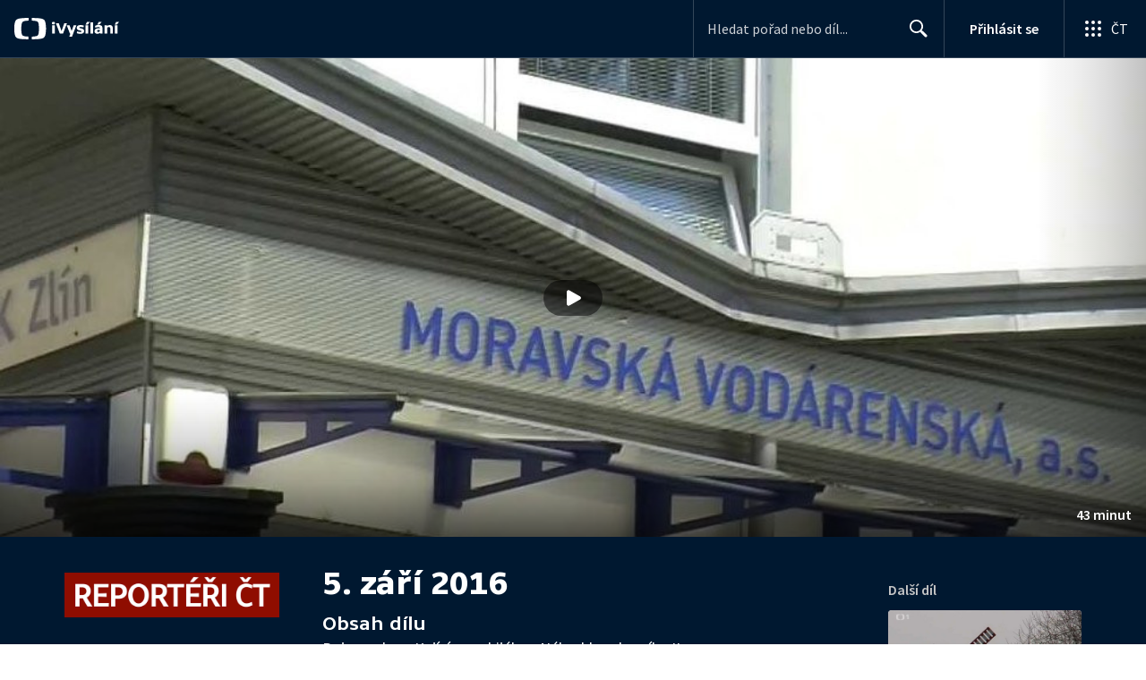

--- FILE ---
content_type: text/plain; charset=utf-8
request_url: https://events.getsitectrl.com/api/v1/events
body_size: 557
content:
{"id":"66bd1dc24a34c078","user_id":"66bd1dc24a3d0074","time":1765038033192,"token":"1765038033.445d242c60c50515d05bd560a606b67c.bfe218a8ca8fafca72be64d53d59e360","geo":{"ip":"3.144.34.239","geopath":"147015:147763:220321:","geoname_id":4509177,"longitude":-83.0061,"latitude":39.9625,"postal_code":"43215","city":"Columbus","region":"Ohio","state_code":"OH","country":"United States","country_code":"US","timezone":"America/New_York"},"ua":{"platform":"Desktop","os":"Mac OS","os_family":"Mac OS X","os_version":"10.15.7","browser":"Other","browser_family":"ClaudeBot","browser_version":"1.0","device":"Spider","device_brand":"Spider","device_model":"Desktop"},"utm":{}}